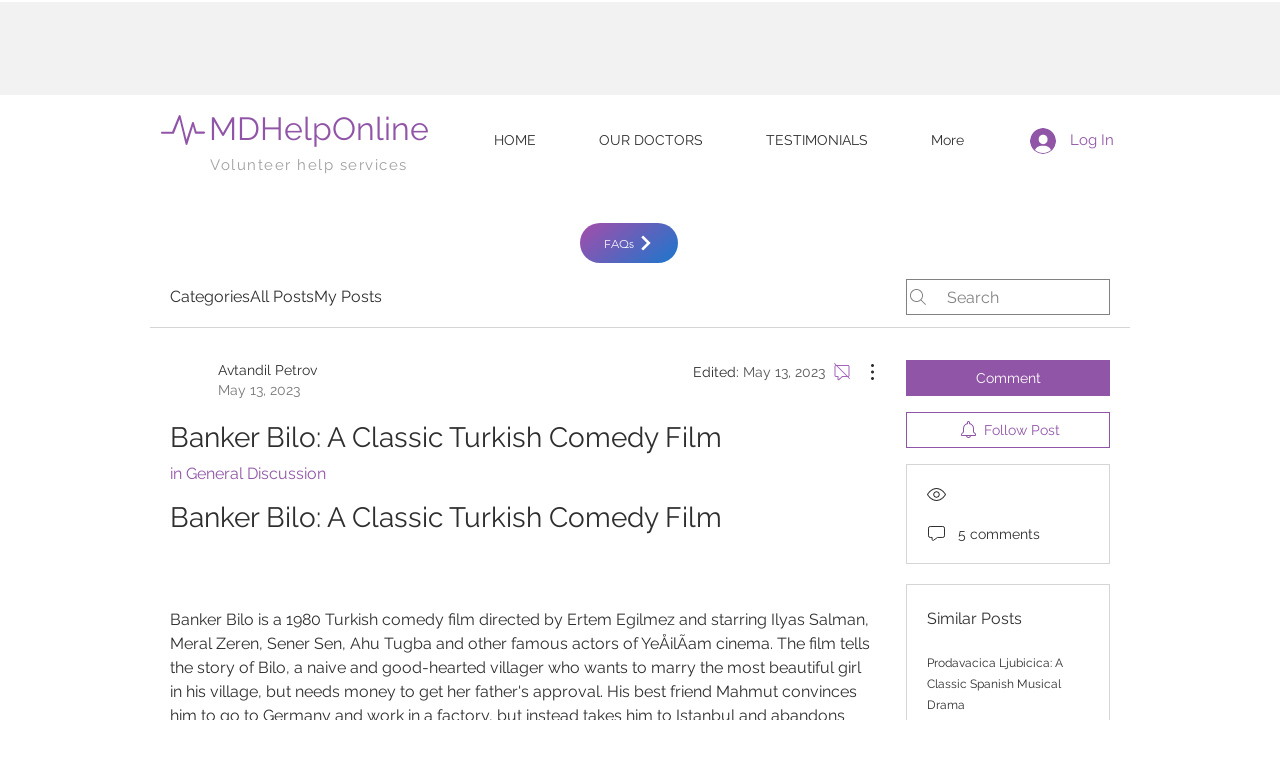

--- FILE ---
content_type: application/javascript
request_url: https://static.parastorage.com/services/communities-forum-client/1.1487.0/client-viewer/ricos_plugin_collapsibleListItem.chunk.min.js
body_size: 557
content:
"use strict";(("undefined"!=typeof self?self:this).webpackJsonp__wix_communities_forum_client=("undefined"!=typeof self?self:this).webpackJsonp__wix_communities_forum_client||[]).push([[8495],{22035:(e,t,n)=>{n.d(t,{Z:()=>m});var i=n(95685),a=n.n(i),l=n(27762),s=n.n(l),o=n(21893),d=n(92939);var r=e=>s().createElement("svg",{xmlns:"http://www.w3.org/2000/svg",width:"24",height:"24",viewBox:"0 0 24 24",...e},s().createElement("g",{fillRule:"evenodd"},s().createElement("g",null,s().createElement("g",null,s().createElement("g",null,s().createElement("g",null,s().createElement("path",{d:"M11.999 9L6 14.241 6.657 15 11.999 10.334 17.343 15 18 14.241z",transform:"translate(-129 -185) translate(97 105) translate(23 71) rotate(-90 21 12) matrix(1 0 0 -1 0 24)"}))))))),c=n(42804);var m=e=>{const{tabIndex:t}=(0,l.useContext)(o.ni),{onClick:n,ariaLabel:i}=e;return s().createElement("div",{role:"button",tabIndex:t,className:`${c.Z.iconContainer} has-custom-focus`,onClick:n,onKeyUp:e=>(" "===e.key||"Enter"===e.key)&&n(e),"data-hook":d.ci,"aria-label":i},s().createElement(r,{className:a()(c.Z.icon,{[c.Z.isExpanded]:e.isExpanded})}))}},92939:(e,t,n)=>{n.d(t,{D$:()=>x,DW:()=>l,Dx:()=>i,IW:()=>g,J_:()=>E,Ng:()=>o,PV:()=>p,Ri:()=>m,ae:()=>u,ci:()=>r,g2:()=>d,kg:()=>c,po:()=>a,td:()=>I,vF:()=>v,vt:()=>b,zC:()=>s});const i="collapsible-list-component",a="collapsible-list-insert-button",l="collapsible-list-new-pair-button",s="collapsible-list-item",o="collapsible-list-item-title",d="collapsible-list-item-body",r="collapsible-list-expand-button",c="collapsible-list-settings-modal",m="settings-expand-only-one-toggle",p="settings-initial-expanded",u="settings-initial-expanded-all",x="settings-initial-expanded-first",g="settings-initial-expanded-none",E="settings-direction",b="settings-ltr-direction",v="settings-rtl-direction",I="settings-is-qapage-data-toggle"},42804:(e,t,n)=>{n.d(t,{Z:()=>i});var i={ltr:"apJX8",rtl:"EY6bz",iconContainer:"gOWHg",icon:"WxZIm",isExpanded:"G8Fos",listDimensions:"mEmAC"}},16484:(e,t,n)=>{n.d(t,{Z:()=>i});var i={container:"_049QV",title:"_2hHtx",viewerContainer:"iwh9S",titleContainer:"PRNOq",content:"GudMI",expandIcon:"NdN91",dndIcon:"nDTnj",RTL:"-Mqzc",LTR:"kYGDT",itemContainer:"pEJ7j",itemContainerViewer:"oZkLJ",mouseDown:"izRUa",innerEditor:"va0jh",item:"-ZchC",floatingAddPluginMenuWrapper:"PhxeO"}},39433:(e,t,n)=>{n.d(t,{G:()=>s,H:()=>l});var i=n(27762),a=n.n(i);const l=a().createContext(null),s=({expandedItemId:e,setExpandedItemId:t,children:n})=>a().createElement(l.Provider,{value:{expandedItemId:e,setExpandedItemId:t}},n)},6328:(e,t,n)=>{n.r(t),n.d(t,{default:()=>g});var i=n(95685),a=n.n(i),l=n(27762),s=n.n(l),o=n(76824),d=n(21893),r=n(30293),c=n(48824),m=n(22035),p=n(16484),u=n(39433);n(182);const x=({node:e,nodeIndex:t,RicosNodesRenderer:n})=>{const{parentNode:i}=(0,l.useContext)(o.hd),{expandedItemId:x,setExpandedItemId:g}=(0,l.useContext)(u.H),E=(0,l.useRef)(null),{initialExpandedItems:b,expandOnlyOne:v}=i?.collapsibleListData||{},[I,C]=(0,l.useState)(r.g.ALL===b||0===t&&r.g.FIRST===b),{t:f}=(0,l.useContext)(d.ni),h=p.Z;(0,l.useEffect)((()=>{v&&x&&x!==e.id&&C(!1)}),[x]);const _=e.nodes??[],w=e.nodes?.[0]?[e.nodes[0]]:[];return s().createElement("div",null,s().createElement("div",{className:a()(h.itemContainer,h.itemContainerViewer),ref:E},s().createElement("div",{className:h.expandIcon},s().createElement(m.Z,{isExpanded:I,onClick:()=>{C((e=>!e)),g(e.id),E.current&&(0,c.l)(E.current)},ariaLabel:f(I?"CollapsibleListPlugin_ExpandButton_AriaLabel":"CollapsibleListPlugin_CollapseButton_AriaLabel")})),s().createElement("div",{className:h.item},s().createElement(n,{nodes:I?_:w}))))};var g=({node:e,...t})=>s().createElement(x,{key:e.id,node:e,...t})},182:()=>{}}]);
//# sourceMappingURL=ricos_plugin_collapsibleListItem.chunk.min.js.map